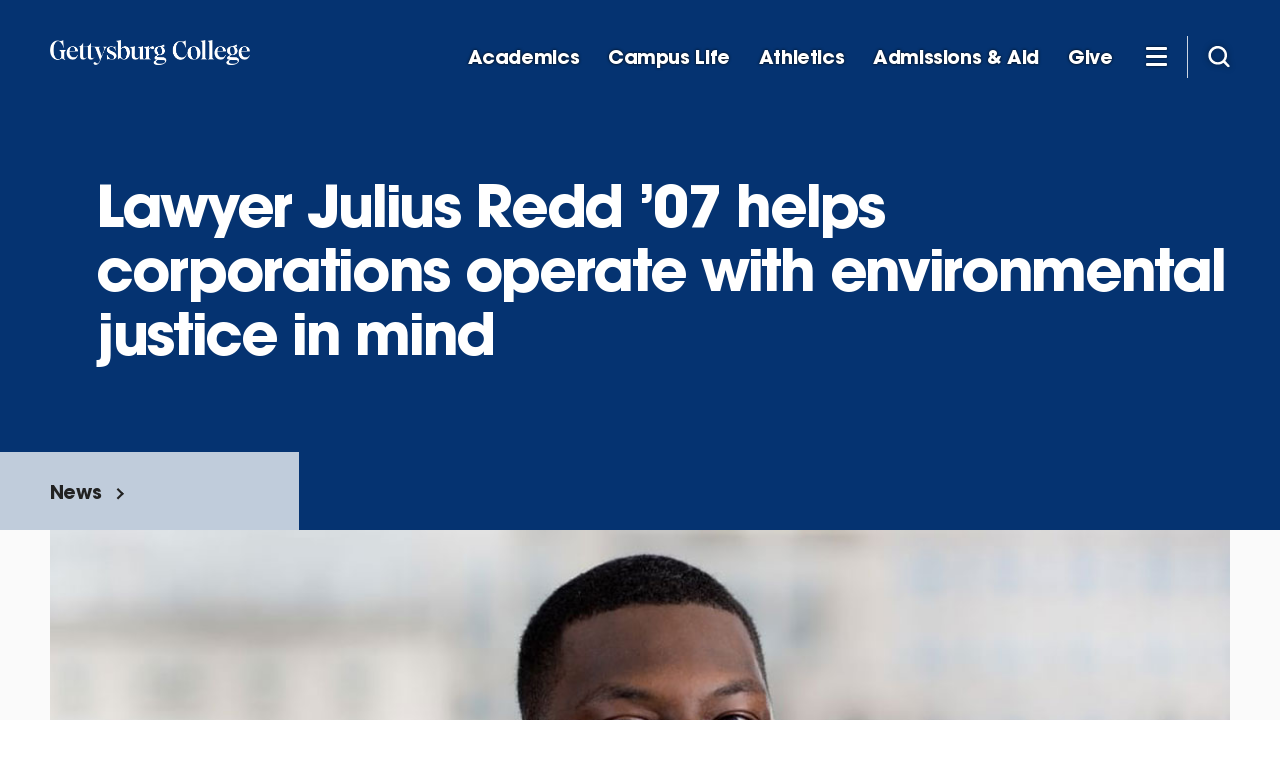

--- FILE ---
content_type: text/html;charset=UTF-8
request_url: https://www.gettysburg.edu/news/stories?id=4037e53a-1e19-4230-9ad1-d9e49fe7a22d
body_size: 13062
content:
<!--
-->
<!DOCTYPE html>
<html lang="en">
<head>
	<meta charset="UTF-8">
	<title>Lawyer Julius Redd ’07 helps corporations operate with environmental justice in mind - Gettysburg College</title>
	<meta name="viewport" content="width=device-width, initial-scale=1.0">
	<meta http-equiv="X-UA-Compatible" content="IE=edge">
	<link rel="apple-touch-icon-precomposed" sizes="57x57" href="/main/images/apple-touch-icon-57x57.png" />
	<link rel="apple-touch-icon-precomposed" sizes="114x114" href="/main/images/apple-touch-icon-114x114.png" />
	<link rel="apple-touch-icon-precomposed" sizes="72x72" href="/main/images/apple-touch-icon-72x72.png" />
	<link rel="apple-touch-icon-precomposed" sizes="144x144" href="/main/images/apple-touch-icon-144x144.png" />
	<link rel="apple-touch-icon-precomposed" sizes="60x60" href="/main/images/apple-touch-icon-60x60.png" />
	<link rel="apple-touch-icon-precomposed" sizes="120x120" href="/main/images/apple-touch-icon-120x120.png" />
	<link rel="apple-touch-icon-precomposed" sizes="76x76" href="/main/images/apple-touch-icon-76x76.png" />
	<link rel="apple-touch-icon-precomposed" sizes="152x152" href="/main/images/apple-touch-icon-152x152.png" />
	<link rel="icon" type="image/png" href="/main/images/favicon-196x196.png" sizes="196x196" />
	<link rel="icon" type="image/png" href="/main/images/favicon-96x96.png" sizes="96x96" />
	<link rel="icon" type="image/png" href="/main/images/favicon-32x32.png" sizes="32x32" />
	<link rel="icon" type="image/png" href="/main/images/favicon-16x16.png" sizes="16x16" />
	<link rel="icon" type="image/png" href="/main/images/favicon-128.png" sizes="128x128" />
	<meta name="application-name" content="&nbsp;"/>
	<meta name="msapplication-TileColor" content="#FFFFFF" />
	<meta name="msapplication-TileImage" content="mstile-144x144.png" />
	<meta name="msapplication-square70x70logo" content="mstile-70x70.png" />
	<meta name="msapplication-square150x150logo" content="mstile-150x150.png" />
	<meta name="msapplication-wide310x150logo" content="mstile-310x150.png" />
	<meta name="msapplication-square310x310logo" content="mstile-310x310.png" />
	<meta name="twitter:card" content="summary" />
	<meta name="twitter:site" content="@gettsyburg" />
	<meta name="twitter:title" content="Lawyer Julius Redd ’07 helps corporations operate with environmental justice in mind" />
	<meta name="twitter:description" content="Lawyer Julius Redd ’07 helps corporations operate with environmental justice in mind" />
	<meta name="twitter:image" content="https://www.gettysburg.edu/dotAsset/.jpg" />
	<meta name="twitter:url" content="https://www.gettysburg.edu/news/stories?id=4037e53a-1e19-4230-9ad1-d9e49fe7a22d" />
	<meta property="og:title" content="Lawyer Julius Redd ’07 helps corporations operate with environmental justice in mind" />
	<meta property="og:url" content="https://www.gettysburg.edu/news/stories?id=4037e53a-1e19-4230-9ad1-d9e49fe7a22d" />
	<meta property="og:image" content="https://www.gettysburg.edu/dotAsset/.jpg" />
	<meta property="og:site_name" content="Gettysburg College"/>
	<meta property="og:description" content="A highly selective four-year residential college of liberal arts and sciences in historic Gettysburg, Pennsylvania" />
	<link rel="stylesheet" href="/main/css/main.css?20210802T0610">
	<noscript><link rel="stylesheet" href="/main/css/no-js.css" media="all"></noscript>
	<style>
		.progress {
			background: linear-gradient(to right, #E87722 var(--scroll), transparent 0);
			background-repeat: no-repeat;
			position: fixed;
			width: 100%;
			height: 4px;
			z-index: 1;
		}
	</style>
	<!-- Google Tag Manager -->
	<script>(function(w,d,s,l,i){w[l]=w[l]||[];w[l].push({'gtm.start':
	new Date().getTime(),event:'gtm.js'});var f=d.getElementsByTagName(s)[0],
	j=d.createElement(s),dl=l!='dataLayer'?'&l='+l:'';j.async=true;j.src=
	'https://www.googletagmanager.com/gtm.js?id='+i+dl;f.parentNode.insertBefore(j,f);
	})(window,document,'script','dataLayer','GTM-W64X3S7');</script>
	<!-- End Google Tag Manager -->  
	<script async="async" src="https://admissions.gettysburg.edu/ping">/**/</script>
</head>

<body class="gb">
	<!-- Google Tag Manager (noscript) -->
	<noscript><iframe src="https://www.googletagmanager.com/ns.html?id=GTM-W64X3S7"
	height="0" width="0" style="display:none;visibility:hidden"></iframe></noscript>
	<!-- End Google Tag Manager (noscript) -->
	<nav class="gb-c-navigation-skip" aria-label="Skip Navigation">
		<a class="gb-c-navigation-skip__link sr-only" href="#content">Skip to main content</a>
	</nav>
	<div class="progress"></div>
			<!-- Start Notification Banner Container -->
 <!-- QUERY: +contentType:Notificationbanner +deleted:false +live:true +(conhost:3f66400c-09dd-47bb-8de7-5bae953aeade) +Notificationbanner.valid:[20160101000000 TO 20260201175941] +Notificationbanner.expire:[20260201175941 TO 99991231000000]  -->
<!-- LIMIT: 1 -->
<!-- ORDER: modDate desc -->
<!-- End Notification Banner Container --><header class="gb-c-header">
  <div class="gb-l-grid gb-c-header__container">
    <p class="gb-c-header__logo">
      <span class="gb-u-visually-hidden">Gettysburg College</span>
<a class="gb-c-header__logo-link" href="/" style="display:inline-block; width:200px; height:auto;">
  <img
    class="gb-c-header__logo-icon"
    src="https://www.gettysburg.edu/gbc-wordmark"
    alt="Gettysburg College logo"
    style="position: static; display:block; width:100%; height:auto;"
  />
</a>
    </p>

  
  
		<div class="gb-c-header__navigation">
			<nav aria-label="Main header" class="gb-c-navigation-main">
				<ul class="gb-c-navigation-main__group">
					<li class="gb-c-navigation-main__item is-first">
						<a class="gb-c-navigation-main__link gb-u-type-zeta" href="/">Home</a>
					</li>
					<li class="gb-c-navigation-main__item">
						<a href="/academic-programs/" class="gb-c-navigation-main__link gb-u-type-zeta">Academics</a>
					</li>
					<li class="gb-c-navigation-main__item">
						<a class="gb-c-navigation-main__link gb-u-type-zeta" href="/campus-life/">Campus Life</a>
					</li>
					<li class="gb-c-navigation-main__item">
						<a class="gb-c-navigation-main__link gb-u-type-zeta" href="/athletics/">Athletics</a>
					</li>
					<li class="gb-c-navigation-main__item">
						<a class="gb-c-navigation-main__link gb-u-type-zeta" href="/admissions-aid/">Admissions & Aid</a>
					</li>
					<li class="gb-c-navigation-main__item">
						<a class="gb-c-navigation-main__link gb-u-type-zeta" href="/giving/">Give</a>
					</li>
					<!--<li class="gb-c-navigation-main__item">
						<a class="gb-c-navigation-main__link gb-u-type-zeta" href="/visit-gettysburg/">Visit</a>
					</li>-->
				
				</ul>
			</nav>
			<button class="gb-c-header-toggle modal--open" data-arialabel="Additional Navigation" aria-label="Additional Navigation" aria-hidden="true">
				<span class="gb-c-header-toggle__icon"> <span class="line"></span> <span class="line"></span> <span class="line"></span> </span>
			</button>
			<button class="gb-c-header-toggle--search modal--open" aria-label="Site search" data-arialabel="Site search">
				<span class="gb-c-header-toggle__icon">
					<svg version="1.1" class="gb-c-header-toggle__svg"  xmlns="http://www.w3.org/2000/svg" xmlns:xlink="http://www.w3.org/1999/xlink" x="0px" y="0px"
					viewBox="0 0 18 18" style="enable-background:new 0 0 18 18;" xml:space="preserve">
							<path d="M14.1,12.8c1-1.3,1.5-2.8,1.5-4.6c0-4.2-3.5-7.6-7.7-7.6S0.3,4,0.3,8.3s3.5,7.6,7.7,7.6c1.7,0,3.4-0.6,4.6-1.5l3.4,3.4
							c0.2,0.2,0.5,0.3,0.7,0.3c0.2,0,0.5-0.1,0.7-0.3c0.4-0.4,0.4-1,0-1.4L14.1,12.8z M2.4,8.3c0-3,2.6-5.6,5.6-5.6s5.6,2.5,5.6,5.6
							s-2.5,5.6-5.6,5.6S2.4,11.3,2.4,8.3z"/>
					</svg> 
				</span>
			</button>
		</div>
	</div>
	<div class="gb-c-header-modal js-header__modal modal" aria-modal="false" tabindex="-1" aria-label="Navigation dropdown" role="dialog">
		<button class="gb-c-header-toggle modal--close" aria-label="Close Menu" aria-hidden="true">
			<span class="gb-c-header-toggle__label gb-u-type-epsilon">Close menu</span>
			<span class="gb-c-header-toggle__icon"> <span class="line"></span> <span class="line"></span> <span class="line"></span> </span>
		</button>
		<div class="gb-c-header-modal__top gb-l-grid--overflow gb-c-header__container">
			<p class="gb-c-header__logo">
                <span class="gb-u-visually-hidden">Gettysburg College</span>
<a class="gb-c-header__logo-link" href="/" style="display:inline-block; width:200px; height:auto;">
  <img
    class="gb-c-header__logo-icon"
    src="https://www.gettysburg.edu/gbc-wordmark"
    alt="Gettysburg College logo"
    style="position: static; display:block; width:100%; height:auto;"
  />
</a>
            </p>
						<div class="gb-c-header-modal__nav">
				<div class="js-form-item form-item js-form-type-search form-item-keys js-form-item-keys form-no-label">
					<div class="gb-c-search-form" id="site-search-container">
						<form action="/search" method="GET" class="gsc-search-box fb-search-box">
							<label for="gsc-i-id1" class="gb-u-visually-hidden">Site Search</label> 
							<input type="search" name="query" autocomplete="off" required id="gsc-i-id1" class="fb-search-input gb-u-type-epsilon query" placeholder="Search the site">
							<input type="hidden" name="collection" value="gbc~sp-search">
							<button type="submit" class="fb-search-button">
								<span class="gb-u-visually-hidden">Search</span>
								<svg xmlns="http://www.w3.org/2000/svg" xmlns:xlink="http://www.w3.org/1999/xlink" x="0px" y="0px" width="28px" height="28px" viewBox="0 0 33 33" xml:space="preserve" fill="#fff" aria-hidden="true"><path d="M16.5,0.5c-8.8,0-16,7.2-16,16s7.2,16,16,16s16-7.2,16-16S25.4,0.5,16.5,0.5z M16.5,30.5c-7.7,0-14-6.3-14-14s6.3-14,14-14s14,6.3,14,14S24.3,30.5,16.5,30.5z"></path><path d="M21.5,20c1-1.3,1.5-2.8,1.5-4.5c0-4.1-3.4-7.5-7.5-7.5S8,11.3,8,15.5s3.4,7.5,7.5,7.5c1.7,0,3.3-0.6,4.5-1.5l3.3,3.3c0.2,0.2,0.5,0.3,0.7,0.3s0.5-0.1,0.7-0.3c0.4-0.4,0.4-1,0-1.4L21.5,20z M10,15.5c0-3,2.5-5.5,5.5-5.5s5.5,2.5,5.5,5.5S18.6,21,15.5,21S10,18.5,10,15.5z"></path></svg></button>
						</form>
					</div>
				</div>
			</div>		</div>
		<div class="gb-c-header-modal__bottom">
			<div class="gb-flex-grid gb-l-grid--fluid">
				<nav aria-label="Primary navigation" class="gb-c-header-modal__left gb-ani--scaleUp delay-04s">
					<ul class="gb-c-lockup-alt">
						<li class="gb-c-lockup-alt__block js-lockup-alt__block-0 col-flex--half gb-effect--scale">
							<a href="/" title="Home">
								<div class="gb-c-lockup-alt__link gb-c-lockup-alt__content gb-u-text-color-white">
									<p class="gb-c-lockup-alt__title gb-u-type-delta gb-u-space--bottom">Home</p>
								</div>
							</a>
						</li>
						<li class="gb-c-lockup-alt__block js-lockup-alt__block-1 col-flex--half gb-effect--scale">
							<a href="/academic-programs/" title="Academic Programs">
								<div class="gb-c-lockup-alt__image gb-u-image--overlay b-lazy js-lockup-alt__image" data-src="/main/images/2019/banners/hamburger-academic-900-752px.jpg"></div>
								<noscript>
									<div class="gb-c-lockup-alt__image gb-u-image--overlay" style="background-image: url('/main/images/2019/banners/hamburger-academic-900-752px.jpg')"></div>
								</noscript>
								<div class="gb-c-lockup-alt__link gb-c-lockup-alt__content gb-u-text-color-white">
									<p class="gb-c-lockup-alt__title gb-u-type-delta gb-u-space--bottom">Academics</p>
								</div>
							</a>
						</li>
						<li class="gb-c-lockup-alt__block js-lockup-alt__block-2 col-flex--half gb-effect--scale">
							<a href="/campus-life/" title="Campus Life">
								<div class="gb-c-lockup-alt__image gb-u-image--overlay b-lazy js-lockup-alt__image" data-src="/main/images/2019/banners/hamburger-campus-life-900-752px.jpg"></div>
								<noscript>
									<div class="gb-c-lockup-alt__image gb-u-image--overlay" style="background-image: url('/main/images/2019/banners/hamburger-campus-life-900-752px.jpg')"></div>
								</noscript>
								<div class="gb-c-lockup-alt__link gb-c-lockup-alt__content gb-u-text-color-white">
									<p class="gb-c-lockup-alt__title gb-u-type-delta gb-u-space--bottom">Campus Life</p>
								</div>
							</a>
						</li>
						<li class="gb-c-lockup-alt__block js-lockup-alt__block-3 col-flex--half gb-effect--scale">
							<a href="/athletics/" title="Athletics">
								<div class="gb-c-lockup-alt__image gb-u-image--overlay b-lazy js-lockup-alt__image" data-src="/main/images/2019/banners/hamburger-athletics-900-752px.jpg"></div>
								<noscript>
									<div class="gb-c-lockup-alt__image gb-u-image--overlay" style="background-image: url('/main/images/2019/banners/hamburger-athletics-900-752px.jpg')"></div>
								</noscript>
								<div class="gb-c-lockup-alt__link gb-c-lockup-alt__content gb-u-text-color-white">
									<p class="gb-c-lockup-alt__title gb-u-type-delta gb-u-space--bottom">Athletics</p>
								</div>
							</a>
						</li>
						<li class="gb-c-lockup-alt__block js-lockup-alt__block-4 col-flex--half gb-effect--scale">
							<a href="/admissions-aid/" title="Admissions & Aid">
								<div class="gb-c-lockup-alt__image gb-u-image--overlay b-lazy js-lockup-alt__image" data-src="/main/images/2019/banners/hamburger-admissions-aid-900-752px.jpg"></div>
								<noscript>
									<div class="gb-c-lockup-alt__image gb-u-image--overlay" style="background-image: url('/main/images/2019/banners/hamburger-admissions-aid-900-752px.jpg')"></div>
								</noscript>
								<div class="gb-c-lockup-alt__link gb-c-lockup-alt__content gb-u-text-color-white">
									<p class="gb-c-lockup-alt__title gb-u-type-delta gb-u-space--bottom">Admissions & Aid</p>
								</div>
							</a>
						</li>
					</ul>
				</nav>
				<div class="gb-c-header-modal__right">
					<div class="gb-c-header-modal__right--inner">
						<nav aria-label="Secondary header" class="gb-c-navigation-secondary gb-ani--scaleUp delay-05s">
							<ul class="gb-c-navigation-menu">
																<li class="gb-c-navigation-menu__item is-first">
									<a class="gb-c-navigation-menu__link" href="/about-the-college/strategic-direction/gettysburg-approach/">The Gettysburg Approach</a>
</li>

								<li class="gb-c-navigation-menu__item is-first">
									<a class="gb-c-navigation-menu__link" href="https://www.gettysburg.edu/accepted-students/">Accepted Students</a>
								</li>
								<li class="gb-c-navigation-menu__item">
									<a class="gb-c-navigation-menu__link" href="/current-students/">Current Students</a>
								</li>
								<li class="gb-c-navigation-menu__item">
									<a class="gb-c-navigation-menu__link" href="/faculty/">Faculty</a>
								</li>
								<li class="gb-c-navigation-menu__item">
									<a class="gb-c-navigation-menu__link" href="/employees/">Employees</a>
								</li>
								<li class="gb-c-navigation-menu__item">
									<a class="gb-c-navigation-menu__link" href="/families/">Families</a>
								</li>
								<li class="gb-c-navigation-menu__item">
									<a class="gb-c-navigation-menu__link" href="/alumni/">Alumni</a>
								</li>
							</ul>
						</nav>
						<nav aria-label="Tertiary header" class="gb-c-navigation-tertiary gb-ani--scaleUp delay-07s">
							<ul class="gb-c-navigation-menu">
							   
								<li class="gb-c-navigation-menu__item">
									<a class="gb-c-navigation-menu__link" href="/giving/">Give</a>
								</li>
								<li class="gb-c-navigation-menu__item">
									<a class="gb-c-navigation-menu__link" href="/news/">News</a>
								</li>
								<li class="gb-c-navigation-menu__item">
									<a class="gb-c-navigation-menu__link" href="https://engage.gettysburg.edu/events">Events</a>
								</li>
								<!--<li class="gb-c-navigation-menu__item">
									<a class="gb-c-navigation-menu__link" href="/visit-gettysburg/">Visit</a>
								</li>-->
								<li class="gb-c-navigation-menu__item">
									<a class="gb-c-navigation-menu__link" href="/about-the-college/">About</a>
								</li>
								<li class="gb-c-navigation-menu__item">
									<a class="gb-c-navigation-menu__link" href="/offices/">Directory</a>
								</li>
							</ul>	
						</nav>
					</div>
				</div>
			</div>
		</div>
	</div>
</header>	<div id="mainContent" class="">
		<div class="gb-c-hero gb-c-parallex gb-u-bg-color-navy  gb-c-hero__primary">
			<div class="gb-c-hero__content gb-c-parallex__content gb-l-grid--overflow">
				<h1 class="gb-c-hero__title gb-u-type-beta">Lawyer Julius Redd ’07 helps corporations operate with environmental justice in mind</h1>
				<div class="gb-c-hero__intro gb-c-hero__intro gb-u-type-p--large">
									</div>
			</div>
			<div class="gb-c-hero__breadcrumbs gb-c-hero__breadcrumbs--extend">
				<div class="gb-l-grid--overflow ">
					<nav aria-label="Breadcrumb" class="gb-c-navigation-breadcrumb js-breadcrumb">
						<ol class="gb-c-navigation-breadcrumb__group">
							<li class="gb-c-navigation-breadcrumb__item is-current is-single">
								<a class="gb-c-navigation-breadcrumb__link is-last-two gb-u-type-zeta gb-u-line-height" href="/news/" aria-current="page">News</a>
							</li>
						</ol>
					</nav>
				</div>
			</div>
		</div>
		<div id="content">
			<div class="gb-u-bg-gray--bleed">
				<div class="gb-l-grid">
										<figure>
    <img src="/news/images/julius-redd-1200px.jpg" style="width:100%;" alt="Headshot of Julius Redd" />
    <figcaption class="gb-u-type-p--caption">Julius Redd ’07</figcaption>
</figure>
										<main class="gb-l-split-1">
						<div class="column" style="padding-top:0;">
												<div class="gb-c-longform gb-u-space--top">
							<p>For Julius Redd &rsquo;07, environmental justice law is not just a profession, it&rsquo;s personal. As a black man deeply involved in environmental issues, Redd is fully aware of the ways in which pollutants and corporate emissions disproportionately affect people of color, as well as the poor. A recent article in <a href="https://www.washingtonpost.com/climate-environment/2021/04/28/environmental-justice-pollution/"><em>The Washington Post</em></a> drives this point home, reporting that &ldquo;nearly every source of the nation&rsquo;s most pervasive and deadly air pollutant disproportionately affects Americans of color.&rdquo;</p>
<p>&ldquo;Some people have a much higher incidence of disease or negative effects just by virtue of where they live&mdash;through no fault of their own&mdash;because they are subject to higher levels of discharges and exposed to more pollutants,&rdquo; says Redd, who majored in <a href="/academic-programs/political-science/">political science</a> and minored in <a href="/academic-programs/religious-studies/">religious studies</a> at Gettysburg before attending law school.</p>
<p>While Redd&rsquo;s studies at Gettysburg didn&rsquo;t focus on the environment, he credits his multi-dimensional experience as a student-athlete (he played basketball), his <a href="/academic-programs/liberal-arts">liberal arts education</a>, and the lifelong friendships he made at Gettysburg as critical aspects of his success. &ldquo;Gettysburg and its liberal arts approach exposed me to a variety of areas of study, honed my critical thinking skills, and prepared me to handle the wide breadth of issues that professionals are exposed to in the real world,&rdquo; he says.</p>

<figure style="width:40%; margin:1em; float:right;">
    <img src="/news/images/julius-redd-basketball.jpg" alt="Julius Redd playing basketball" />
    <figcaption>Julius Redd &rsquo;07 playing men&rsquo;s basketball for Gettysburg.</figcaption>
</figure>

<p>In the real world, Redd is now a partner based in Beveridge and Diamond&rsquo;s Washington, DC office, where he represents clients in complex environmental and commercial litigation. In this role, he also counsels companies on how to proactively implement practices that are environmentally just. Environmental justice refers to the development and implementation of environmental practices, regulations, and laws that are conceived with fair consideration of the impact on all people, regardless of socioeconomic background, race, or other demographics.</p>
<p>He explains, &ldquo;A lot of the conversations I have with corporations involve articulating the business case for environmental justice; I persuade them that proactively considering environmental justice makes good business sense as well as being the ethical thing to do.&rdquo; </p>
<p>With a new administration and an elevated environmental focus nationally, Redd says he&rsquo;s excited to do more. He&rsquo;s exhilarated by the prospect of &ldquo;corporations being able to conduct their business operations while also being innovative and thinking of ways to meaningfully consider the concerns of the communities in which they operate by instituting measures to protect those communities by, for example, implementing pollution control technology.&rdquo;</p>
<p>Redd&rsquo;s commitment to social justice has always run deep. At Gettysburg, he was a leader of the college chapter of the NAACP and was involved in student government pushing for equity practices. When Redd attended Rutgers Law School, he assisted pro bono in the release of an inmate who was wrongfully convicted of murder after serving 24 years in prison. Even now, after working on many pro bono projects related to immigration, education, and landlord/tenant matters and winning multi-million-dollar corporate cases, he considers the man&rsquo;s release his greatest professional achievement.</p>
<p>After graduating from Rutgers and beginning private practice, he encouraged his current firm to participate in the <a href="https://www.bdlaw.com/julius-m-redd/news/bd-secures-clemency-on-behalf-of-pro-bono-client/">Clemency Project 2014</a>, which advocated for and assisted low-level, non-violent federal inmates obtain executive clemency under an Obama Administration program. He spearheaded the firm&rsquo;s effort, and firm attorneys successfully secured clemency for two inmates on a pro bono basis. Additionally, President Obama commuted the sentence of a firm client to expire eight years earlier than the client&rsquo;s original release date. In 2016, Redd was selected by the National Bar Association (NBA) as one of the 2016 recipients of &ldquo;<a href="https://www.bdlaw.com/julius-m-redd/news/national-bar-association-names-julius-redd-to-40-under-40-nations-best-advocates-for-2016/">40 Under 40 Nation&rsquo;s Best Advocates</a>,&rdquo; and the NBA&rsquo;s Young Lawyers Division awarded him a Certificate of Appreciation for his work with Clemency Project in 2014.</p>

<figure>
    <img src="/news/images/julius-redd-suit.jpg" style="width:100%;" alt="Julius Redd wearing a suit and sitting in an office setting" />
    <figcaption>Julius Redd &rsquo;07</figcaption>
</figure>

<p>In addition to his environmental justice work, Redd is a founder of the <a href="http://themenofcolorproject.com/">Men of Color Project (MoCP)</a>, an organization designed to build leaders in the legal sector, facilitate intergenerational support, and encourage community service and civic engagement amongst men of color in the legal profession.</p>
<p>He explains, &ldquo;The Men of Color Project was a response to seeing male lawyers of color leave the profession after their first three or four years of practice. The Project is a means of providing a network of support and resources to newer attorneys during vulnerable stages of their careers, retain them, and ensure they&rsquo;re successful.&rdquo;</p>
<p>As someone who believes in the importance of mentors, Redd credits <a href="/academic-programs/interdisciplinary-studies/">interdisciplinary studies</a> Prof. <a href="/academic-programs/philosophy/faculty/employee_detail.dot?empId=82278729920013381&amp;pageTitle=Stephen+Jay+Stern">Stephen Stern</a>, who also teaches courses in the <a href="/academic-programs/philosophy/">philosophy</a> and religious studies departments, and <a href="/academic-programs/political-science/faculty/employee_detail.dot?empId=02000171420013384&amp;pageTitle=Shirley+Anne+Warshaw">Shirley Anne Warshaw</a>, Professor of Political Science and Director of the Fielding Center for Presidential Leadership Study, for inspiring him. &ldquo;I took a few religion courses with Professor Stern who was this young guy who made us all feel we could relate to him and connected learning to what felt modern and relevant to us, while Professor Warshaw is just brilliant and her passion for her subject is so inspiring. She taught me what a passionate professional looks like.&rdquo;</p>
<p>Today, Redd embodies a passionate professional and says, &ldquo;Environmental justice law allows me to give back to the community and help people who look like me, while also representing my corporate clients. It helps me fulfill my passions every day.&rdquo;</p>
<p><a href="/academic-programs/political-science/student-opportunities/">Learn how the opportunities available to students studying political science at Gettysburg College help lay the foundation for careers of consequence.</a></p>
														<p class="gb-u-type-p--small">
								By Katelyn Silva<br />Photos by David Sinclair and courtesy of Julius Redd ’07<br>
								Posted: 05/21/21
							</p>
													</div>
					</div>
					</main>
				</div>
				<div class="gb-c-entries">
					<div class="gb-c-entries__header ">
						<h2 class="gb-c-entries__header-title gb-u-type-delta">More stories</h2>
					</div>
					<div class="gb-l-split-1 js-ajax-entries">
																														<!-- contentTagsArray = [careers & outcomes] -->
																		<!-- contentTag = careers & outcomes -->
												<!-- contentTag = 'careers & outcomes' -->
												<!-- tagsCondition =  PressReleases.tags:*'careers & outcomes'* PressReleases.tags_dotraw:*'careers & outcomes'* -->
																								<!-- tagsCondition = +( PressReleases.tags:*'careers & outcomes'* PressReleases.tags_dotraw:*'careers & outcomes'*) -->
																																										<article class="gb-c-entry column">
							<div class="gb-c-entry__content">
								<h3 class="gb-c-entry__title gb-u-type-p--large">
									<a class="gb-c-entry__link" href="/news/stories?id=be787388-e2f5-4adc-a619-31a6cf3a3375">18 ways Gettysburg’s Center for Career Engagement prepares students for success</a>
								</h3>
																<p class="gb-c-entry__meta gb-u-type-p--small gb-u-weight-bold">
									Mon, 12 Jan 2026
								</p>
															</div>
							<img class="gb-c-entry__thumbnail" src="/dotAsset/2af183b8-912d-4bdc-aaf4-fde026214db2.jpg" alt="18 ways Gettysburg’s Center for Career Engagement prepares students for success">
						</article>
												<article class="gb-c-entry column">
							<div class="gb-c-entry__content">
								<h3 class="gb-c-entry__title gb-u-type-p--large">
									<a class="gb-c-entry__link" href="/news/stories?id=3683e076-8d82-48dc-90ba-fc6aade90000">Gettysburgians in the news: July–December 2025 media highlights</a>
								</h3>
																<p class="gb-c-entry__meta gb-u-type-p--small gb-u-weight-bold">
									Mon, 5 Jan 2026
								</p>
															</div>
							<img class="gb-c-entry__thumbnail" src="/dotAsset/5994d442-6137-49b1-aef3-a35cf6f47e63.jpg" alt="Gettysburgians in the news: July–December 2025 media highlights">
						</article>
												<article class="gb-c-entry column">
							<div class="gb-c-entry__content">
								<h3 class="gb-c-entry__title gb-u-type-p--large">
									<a class="gb-c-entry__link" href="/news/stories?id=b4b5f5f2-b8f1-4f74-8994-cb69d16773de">Rifat Abrar Anik ’28: My week on the frontlines of global climate negotiations</a>
								</h3>
																<p class="gb-c-entry__meta gb-u-type-p--small gb-u-weight-bold">
									Wed, 17 Dec 2025
								</p>
															</div>
							<img class="gb-c-entry__thumbnail" src="/dotAsset/a6552559-18b7-4dee-bf11-5e02aeeb0db9.jpg" alt="Rifat Abrar Anik ’28: My week on the frontlines of global climate negotiations">
						</article>
												<article class="gb-c-entry column">
							<div class="gb-c-entry__content">
								<h3 class="gb-c-entry__title gb-u-type-p--large">
									<a class="gb-c-entry__link" href="/news/stories?id=8df14450-be4a-4e7f-9ebb-dd89dcc00e6b">Gettysburg celebrates historic 2025 achievements</a>
								</h3>
																<p class="gb-c-entry__meta gb-u-type-p--small gb-u-weight-bold">
									Tue, 16 Dec 2025
								</p>
															</div>
							<img class="gb-c-entry__thumbnail" src="/dotAsset/01cf4ecc-5950-4b95-85c3-88d5ac31cad0.jpg" alt="Gettysburg celebrates historic 2025 achievements">
						</article>
																													</div>
				</div>
			</div>
		</div>
	</div>          
	<footer class="gb-c-footer">
		<div class="gb-l-grid gb-u-type-p--small">
									<div class="gb-c-footer__header">
	<h2 class="gb-c-footer__heading gb-u-type-delta">Do great work.</h2>
	<div class="gb-c-footer__block gb-c-footer__ig gb-c-ig gb-u-show-at-desktop">
		<div class="gb-c-ig__photo">
			<img class="gb-c-ig__image" src="https://www.gettysburg.edu/news/images/2025/pod-fall-campus.jpg" alt="A summer picture of Gettysburg College">
			<svg class="gb-c-ig__icon" version="1.1"  xmlns="http://www.w3.org/2000/svg" xmlns:xlink="http://www.w3.org/1999/xlink" x="0px" y="0px"
			width="22px" height="22px" viewBox="0 0 22 22" style="enable-background:new 0 0 22 22;" xml:space="preserve">
				<path d="M11.1,2.3c2.8,0,3.2,0,4.3,0.1c1,0,1.6,0.2,2,0.4c0.5,0.2,0.8,0.4,1.2,0.8c0.4,0.4,0.6,0.7,0.8,1.2c0.1,0.4,0.3,0.9,0.4,2
				c0.1,1.1,0.1,1.4,0.1,4.3s0,3.2-0.1,4.3c0,1-0.2,1.6-0.4,2c-0.2,0.5-0.4,0.8-0.8,1.2c-0.4,0.4-0.7,0.6-1.2,0.8
				c-0.4,0.1-0.9,0.3-2,0.4c-1.1,0.1-1.4,0.1-4.3,0.1s-3.2,0-4.3-0.1c-1,0-1.6-0.2-2-0.4c-0.5-0.2-0.8-0.4-1.2-0.8
				C3.3,18,3,17.6,2.9,17.1c-0.1-0.4-0.3-0.9-0.4-2c-0.1-1.1-0.1-1.4-0.1-4.3s0-3.2,0.1-4.3c0-1,0.2-1.6,0.4-2C3,4.2,3.3,3.8,3.6,3.5
				C4,3.1,4.4,2.9,4.9,2.7c0.4-0.1,0.9-0.3,2-0.4C7.9,2.3,8.3,2.3,11.1,2.3 M11.1,0.4c-2.9,0-3.2,0-4.4,0.1C5.6,0.5,4.8,0.6,4.2,0.9
				C3.5,1.2,2.9,1.5,2.3,2.1C1.7,2.7,1.3,3.3,1.1,4C0.8,4.7,0.6,5.4,0.6,6.6C0.5,7.7,0.5,8,0.5,10.9c0,2.9,0,3.2,0.1,4.4
				c0.1,1.1,0.2,1.9,0.5,2.6c0.3,0.7,0.6,1.3,1.2,1.9c0.6,0.6,1.2,0.9,1.9,1.2c0.7,0.3,1.4,0.4,2.6,0.5c1.1,0.1,1.5,0.1,4.4,0.1
				s3.2,0,4.4-0.1c1.1-0.1,1.9-0.2,2.6-0.5c0.7-0.3,1.3-0.6,1.9-1.2c0.6-0.6,0.9-1.2,1.2-1.9c0.3-0.7,0.4-1.4,0.5-2.6
				c0.1-1.1,0.1-1.5,0.1-4.4s0-3.2-0.1-4.4c-0.1-1.1-0.2-1.9-0.5-2.6c-0.3-0.7-0.6-1.3-1.2-1.9c-0.6-0.6-1.2-0.9-1.9-1.2
				c-0.7-0.3-1.4-0.4-2.6-0.5C14.3,0.4,13.9,0.4,11.1,0.4L11.1,0.4z" />
				<path d="M11.1,5.5c-3,0-5.4,2.4-5.4,5.4s2.4,5.4,5.4,5.4s5.4-2.4,5.4-5.4S14.1,5.5,11.1,5.5z M11.1,14.4c-1.9,0-3.5-1.6-3.5-3.5
				s1.6-3.5,3.5-3.5s3.5,1.6,3.5,3.5S13,14.4,11.1,14.4z" />
				<circle cx="16.7" cy="5.3" r="1.3" />
			</svg>
		</div>
		<div class="gb-c-ig__meta gb-u-type-p--caption">
			<p class="gb-c-ig__description">
				<a href="https://www.instagram.com/gettysburgcollege/">#DoGreatWork</a><br>
				Send your photos to <a href="mailto:pod@gettysburg.edu">pod@gettysburg.edu</a>
			</p>
		</div>
	</div>
</div>

<div class="gb-c-footer__row">
	<div class="gb-c-footer__block gb-c-footer__block--address">
		<address class="gb-u-type-p--small">
			<strong>Gettysburg College</strong><br>
			300 North Washington Street<br>
			Gettysburg, PA 17325
		</address>
		<p>
			717.337.6300
		</p>
		<p>
			<a href="/admissions-aid/visit/planning/">Campus Map & Directions</a>
		</p>
	</div>
	<div class="gb-c-footer__block gb-c-footer__block--footer-navigation">
		<nav aria-labelledby="footerNavigationLabel" class="gb-c-navigation-footer">
			<h2 id="footerNavigationLabel" class="gb-u-visually-hidden">Footer links</h2>
			<ul class="gb-c-navigation-footer__group is-first">
				<li class="gb-c-navigation-footer__item">
					<h3 class="gb-u-type-p--small gb-u-weight-bold">Information For</h3>
				</li>
				<li class="gb-c-navigation-footer__item">
					<a class="gb-c-navigation-footer__link gb-u-type-p--small" href="/alumni/">Alumni</a>
				</li>
				<li class="gb-c-navigation-footer__item">
					<a class="gb-c-navigation-footer__link gb-u-type-p--small" href="/current-students/">Current Students</a>
				</li>
				<li class="gb-c-navigation-footer__item">
					<a class="gb-c-navigation-footer__link gb-u-type-p--small" href="/employees/">Employees</a>
				</li>
				<li class="gb-c-navigation-footer__item">
					<a class="gb-c-navigation-footer__link gb-u-type-p--small" href="/faculty/">Faculty</a>
				</li>
				<li class="gb-c-navigation-footer__item">
					<a class="gb-c-navigation-footer__link gb-u-type-p--small" href="/families/">Families</a>
				</li>
			</ul>
			<ul class="gb-c-navigation-footer__group is-last">
				<li class="gb-c-navigation-footer__item">
					<a class="gb-c-navigation-footer__link gb-u-type-p--small" href="/faculty/calendars/">Academic Calendar</a>
				</li>
				<li class="gb-c-navigation-footer__item">
					<a class="gb-c-navigation-footer__link gb-u-type-p--small" href="/offices/diversity-inclusion/">Diversity & Inclusion</a>
				</li>
				<li class="gb-c-navigation-footer__item">
					<a class="gb-c-navigation-footer__link gb-u-type-p--small" href="/offices/human-resources/employment/">Employment</a>
				</li>
				<li class="gb-c-navigation-footer__item">
					<a class="gb-c-navigation-footer__link gb-u-type-p--small" href="https://gettysburg.getugear.com/">Gear Shop</a>
				</li>
				<li class="gb-c-navigation-footer__item">
					<a class="gb-c-navigation-footer__link gb-u-type-p--small" href="/giving/">Giving</a>
				</li>
				<li class="gb-c-navigation-footer__item">
					<a class="gb-c-navigation-footer__link gb-u-type-p--small" href="/musselman-library/">Library</a>
				</li>
				<li class="gb-c-navigation-footer__item">
					<a class="gb-c-navigation-footer__link gb-u-type-p--small" href="/offices/communications-marketing/">Communications & Marketing</a>
				</li>
				<li class="gb-c-navigation-footer__item">
					<a class="gb-c-navigation-footer__link gb-u-type-p--small" href="/news/">News</a>
				</li>
				<li class="gb-c-navigation-footer__item">
					<a class="gb-c-navigation-footer__link gb-u-type-p--small" href="/admissions-aid/virtual-tour">Virtual Tour</a>
				</li><li class="gb-c-navigation-footer__item">
					<a class="gb-c-navigation-footer__link gb-u-type-p--small" href="mailto:GBCGLIMA@gettysburg.edu">SARA Student Complaint</a>
				</li>
			</ul>
		</nav>
	</div>
	<div class="gb-c-footer__block gb-c-footer__ig gb-c-ig gb-c-ig--column">
		<div class="gb-c-ig__photo">
			<img class="gb-c-ig__image" src="/news/images/2022/glatfelter-hall-pod.jpg" alt="A fall Picture of Glatfelter Hall">
			<svg class="gb-c-ig__icon" version="1.1"  xmlns="http://www.w3.org/2000/svg" xmlns:xlink="http://www.w3.org/1999/xlink" x="0px" y="0px"
			width="22px" height="22px" viewBox="0 0 22 22" style="enable-background:new 0 0 22 22;" xml:space="preserve">
				<path d="M11.1,2.3c2.8,0,3.2,0,4.3,0.1c1,0,1.6,0.2,2,0.4c0.5,0.2,0.8,0.4,1.2,0.8c0.4,0.4,0.6,0.7,0.8,1.2c0.1,0.4,0.3,0.9,0.4,2
				c0.1,1.1,0.1,1.4,0.1,4.3s0,3.2-0.1,4.3c0,1-0.2,1.6-0.4,2c-0.2,0.5-0.4,0.8-0.8,1.2c-0.4,0.4-0.7,0.6-1.2,0.8
				c-0.4,0.1-0.9,0.3-2,0.4c-1.1,0.1-1.4,0.1-4.3,0.1s-3.2,0-4.3-0.1c-1,0-1.6-0.2-2-0.4c-0.5-0.2-0.8-0.4-1.2-0.8
				C3.3,18,3,17.6,2.9,17.1c-0.1-0.4-0.3-0.9-0.4-2c-0.1-1.1-0.1-1.4-0.1-4.3s0-3.2,0.1-4.3c0-1,0.2-1.6,0.4-2C3,4.2,3.3,3.8,3.6,3.5
				C4,3.1,4.4,2.9,4.9,2.7c0.4-0.1,0.9-0.3,2-0.4C7.9,2.3,8.3,2.3,11.1,2.3 M11.1,0.4c-2.9,0-3.2,0-4.4,0.1C5.6,0.5,4.8,0.6,4.2,0.9
				C3.5,1.2,2.9,1.5,2.3,2.1C1.7,2.7,1.3,3.3,1.1,4C0.8,4.7,0.6,5.4,0.6,6.6C0.5,7.7,0.5,8,0.5,10.9c0,2.9,0,3.2,0.1,4.4
				c0.1,1.1,0.2,1.9,0.5,2.6c0.3,0.7,0.6,1.3,1.2,1.9c0.6,0.6,1.2,0.9,1.9,1.2c0.7,0.3,1.4,0.4,2.6,0.5c1.1,0.1,1.5,0.1,4.4,0.1
				s3.2,0,4.4-0.1c1.1-0.1,1.9-0.2,2.6-0.5c0.7-0.3,1.3-0.6,1.9-1.2c0.6-0.6,0.9-1.2,1.2-1.9c0.3-0.7,0.4-1.4,0.5-2.6
				c0.1-1.1,0.1-1.5,0.1-4.4s0-3.2-0.1-4.4c-0.1-1.1-0.2-1.9-0.5-2.6c-0.3-0.7-0.6-1.3-1.2-1.9c-0.6-0.6-1.2-0.9-1.9-1.2
				c-0.7-0.3-1.4-0.4-2.6-0.5C14.3,0.4,13.9,0.4,11.1,0.4L11.1,0.4z" />
				<path d="M11.1,5.5c-3,0-5.4,2.4-5.4,5.4s2.4,5.4,5.4,5.4s5.4-2.4,5.4-5.4S14.1,5.5,11.1,5.5z M11.1,14.4c-1.9,0-3.5-1.6-3.5-3.5
				s1.6-3.5,3.5-3.5s3.5,1.6,3.5,3.5S13,14.4,11.1,14.4z" />
				<circle cx="16.7" cy="5.3" r="1.3" />
			</svg>
		</div>
		<div class="gb-c-ig__meta gb-u-hide-at-desktop">
			<p class="gb-c-ig__description">
				Glatfelter Hall<br>
				<a href="https://www.instagram.com/gettysburgcollege/">#gburgpod</a><br>
				Send your photos to <a href="mailto:pod@gettysburg.edu">pod@gettysburg.edu</a>
			</p>
		</div>
	</div>
</div>

<div class="gb-c-footer__row-copy">
	<div class="gb-c-footer__block gb-c-footer__block--copyright">
		<p>
			&copy; <script>document.write(new Date().getFullYear())</script> Gettysburg College. All rights reserved.
		</p>
		<nav aria-labelledby="copyrightNavigationLabel" class="gb-c-navigation-copyright">
			<h2 id="copyrightNavigationLabel" class="gb-u-visually-hidden">Copyright</h2>
			<ul class="gb-c-navigation-copyright__group">
				<li class="gb-c-navigation-copyright__item">
					<a class="gb-c-navigation-copyright__link" href="/privacy-policy" aria-current="page" style="margin-right: 1em;">Privacy Policy</a>
				</li>
				<li class="gb-c-navigation-copyright__item">
					<a class="gb-c-navigation-copyright__link" href="https://www.gettysburg.edu/offices/student-rights-responsibilities/student-handbook/policy-details?id=406815a9-9228-4dcb-b95a-9fb64663cc2f" aria-current="page" style="margin-right: 1em;">Nondiscrimination Statement</a>
				</li>
				<li class="gb-c-navigation-copyright__item">
					<a class="gb-c-navigation-copyright__link" href="https://www.gettysburg.edu/offices/student-rights-responsibilities/student-handbook/policy-details?id=3132e58f-19d8-4dc1-96b4-b6a954573d4b" aria-current="page">Title IX Policy</a>
				</li>				
			</ul>
		</nav>
	</div>
	<div class="gb-c-footer__block gb-c-footer__block--social">
		<nav aria-labelledby="socialNavigationLabel" class="gb-c-navigation-social">
			<h2 id="socialNavigationLabel" class="gb-u-visually-hidden">Social media</h2>
			<ul class="gb-c-navigation-social__group">
			    
				<li class="gb-c-navigation-social__item">
					<a class="gb-c-navigation-social__link" href="https://www.instagram.com/gettysburgcollege/"> <span class="gb-u-visually-hidden">Instagram</span>
					<svg class="gb-c-navigation-social__icon gb-c-navigation-social__icon--ig" version="1.1"  xmlns="http://www.w3.org/2000/svg" xmlns:xlink="http://www.w3.org/1999/xlink" x="0px" y="0px"
					width="22px" height="22px" viewBox="0 0 22 22" style="enable-background:new 0 0 22 22;" xml:space="preserve">
						<path d="M11.1,2.3c2.8,0,3.2,0,4.3,0.1c1,0,1.6,0.2,2,0.4c0.5,0.2,0.8,0.4,1.2,0.8c0.4,0.4,0.6,0.7,0.8,1.2c0.1,0.4,0.3,0.9,0.4,2
						c0.1,1.1,0.1,1.4,0.1,4.3s0,3.2-0.1,4.3c0,1-0.2,1.6-0.4,2c-0.2,0.5-0.4,0.8-0.8,1.2c-0.4,0.4-0.7,0.6-1.2,0.8
						c-0.4,0.1-0.9,0.3-2,0.4c-1.1,0.1-1.4,0.1-4.3,0.1s-3.2,0-4.3-0.1c-1,0-1.6-0.2-2-0.4c-0.5-0.2-0.8-0.4-1.2-0.8
						C3.3,18,3,17.6,2.9,17.1c-0.1-0.4-0.3-0.9-0.4-2c-0.1-1.1-0.1-1.4-0.1-4.3s0-3.2,0.1-4.3c0-1,0.2-1.6,0.4-2C3,4.2,3.3,3.8,3.6,3.5
						C4,3.1,4.4,2.9,4.9,2.7c0.4-0.1,0.9-0.3,2-0.4C7.9,2.3,8.3,2.3,11.1,2.3 M11.1,0.4c-2.9,0-3.2,0-4.4,0.1C5.6,0.5,4.8,0.6,4.2,0.9
						C3.5,1.2,2.9,1.5,2.3,2.1C1.7,2.7,1.3,3.3,1.1,4C0.8,4.7,0.6,5.4,0.6,6.6C0.5,7.7,0.5,8,0.5,10.9c0,2.9,0,3.2,0.1,4.4
						c0.1,1.1,0.2,1.9,0.5,2.6c0.3,0.7,0.6,1.3,1.2,1.9c0.6,0.6,1.2,0.9,1.9,1.2c0.7,0.3,1.4,0.4,2.6,0.5c1.1,0.1,1.5,0.1,4.4,0.1
						s3.2,0,4.4-0.1c1.1-0.1,1.9-0.2,2.6-0.5c0.7-0.3,1.3-0.6,1.9-1.2c0.6-0.6,0.9-1.2,1.2-1.9c0.3-0.7,0.4-1.4,0.5-2.6
						c0.1-1.1,0.1-1.5,0.1-4.4s0-3.2-0.1-4.4c-0.1-1.1-0.2-1.9-0.5-2.6c-0.3-0.7-0.6-1.3-1.2-1.9c-0.6-0.6-1.2-0.9-1.9-1.2
						c-0.7-0.3-1.4-0.4-2.6-0.5C14.3,0.4,13.9,0.4,11.1,0.4L11.1,0.4z" />
						<path d="M11.1,5.5c-3,0-5.4,2.4-5.4,5.4s2.4,5.4,5.4,5.4s5.4-2.4,5.4-5.4S14.1,5.5,11.1,5.5z M11.1,14.4c-1.9,0-3.5-1.6-3.5-3.5
						s1.6-3.5,3.5-3.5s3.5,1.6,3.5,3.5S13,14.4,11.1,14.4z" />
						<circle cx="16.7" cy="5.3" r="1.3" />
					</svg> </a>
				</li>
				<li class="gb-c-navigation-social__item">
					<a class="gb-c-navigation-social__link" href="https://www.youtube.com/user/GettysburgCollege/featured"> <span class="gb-u-visually-hidden">YouTube</span>
					<svg class="gb-c-navigation-social__icon gb-c-navigation-social__icon--youtube" xmlns="http://www.w3.org/2000/svg" xmlns:xlink="http://www.w3.org/1999/xlink" x="0px" y="0px"
					width="24px" height="24px" viewBox="0 0 24 24" style="enable-background:new 0 0 24 24;" xml:space="preserve">
						<path d="M22.9,7.5c0,0-0.2-1.5-0.9-2.2c-0.8-0.9-1.8-0.9-2.2-0.9C16.7,4.2,12,4.2,12,4.2h0c0,0-4.7,0-7.8,0.2
						C3.8,4.4,2.8,4.4,2,5.3C1.3,6,1.1,7.5,1.1,7.5s-0.2,1.8-0.2,3.6v1.7c0,1.8,0.2,3.6,0.2,3.6S1.3,18,2,18.7c0.8,0.9,2,0.9,2.5,1
						c1.8,0.2,7.6,0.2,7.6,0.2s4.7,0,7.8-0.2c0.4-0.1,1.4-0.1,2.2-0.9c0.7-0.7,0.9-2.2,0.9-2.2s0.2-1.8,0.2-3.6v-1.7
						C23.1,9.3,22.9,7.5,22.9,7.5z M9.7,14.9l0-6.3l6,3.1L9.7,14.9z"/>

					</svg> </a>
				</li>
            	<li class="gb-c-navigation-social__item">
                <a class="gb-c-navigation-social__link" href="https://bsky.app/profile/gettysburgcollege.bsky.social"> 
                    <span class="gb-u-visually-hidden">BlueSky</span>
                    <svg class="gb-c-navigation-social__icon gb-c-navigation-social__icon--bluesky" xmlns="http://www.w3.org/2000/svg" xmlns:xlink="http://www.w3.org/1999/xlink" x="0px" y="0px"
                    width="24px" height="24px" viewBox="-1.2 -1.2 24 24"  xml:space="preserve">
                        <path d="M10.8 9.72c-0.9783 -1.9025999999999998 -3.6414000000000004 -5.4477 -6.1182 -7.1955C2.3094 0.8496 1.4049 1.1394 0.8118000000000001 1.4085 0.12510000000000002 1.7172 0 2.7720000000000002 0 3.3912c0 0.621 0.3402 5.085000000000001 0.5616 5.8311 0.7334999999999999 2.4624 3.3417000000000003 3.294 5.7447 3.0276 0.12240000000000001 -0.018000 0.24750000000000003 -0.0351 0.3735 -0.0504 -0.12420000000000002 0.019799999999999998 -0.24840000000000004 0.036000000000000004 -0.3735 0.0504 -3.5208 0.522 -6.6483 1.8045 -2.547 6.3702000000000005 4.5117 4.671 6.183 -1.0017 7.0407 -3.8771999999999998 0.8577 2.8754999999999997 1.845 8.343900000000001 6.9597 3.8771999999999998 3.8403000000000005 -3.8771999999999998 1.0548 -5.8482 -2.466 -6.3702000000000005a7.8669 7.8669 0 0 1 -0.3735 -0.0504c0.12600000000000003 0.015300000000000001 0.25110000000000005 0.0324 0.3735 0.0504 2.403 0.2673 5.0112 -0.5652 5.7447 -3.0276 0.2214 -0.7452 0.5616 -5.211 0.5616 -5.8302 0 -0.621 -0.12510000000000002 -1.6749 -0.8118000000000001 -1.9854 -0.5931000000000001 -0.2682 -1.4976 -0.558 -3.87 1.116C14.4414 4.2732 11.7783 7.8183 10.8 9.72Z" stroke-width="1"/>
                    </svg> 
                </a>
            </li>
                            <li class="gb-c-navigation-social__item">
                    <a class="gb-c-navigation-social__link" href="https://x.com/gettysburg"> 
                        <span class="gb-u-visually-hidden">Twitter</span>
                        <svg class="gb-c-navigation-social__icon gb-c-navigation-social__icon--twitter" xmlns="http://www.w3.org/2000/svg" xmlns:xlink="http://www.w3.org/1999/xlink" x="0px" y="0px"
                        width="24px" height="24px" viewBox="-1.2 -1.2 24 24"  xml:space="preserve">
                            <path  d="M21.375 4.240530000000001c-0.778185 0.345105 -1.614465 0.5783625 -2.4922125 0.6832575000000001 0.8959275 -0.53703 1.5839100000000002 -1.387395 1.9078875 -2.400615 -0.8383725000000001 0.497205 -1.767015 0.85833 -2.755395 1.0529775000000001 -0.7915725 -0.8433225 -1.9192725 -1.3703152500000002 -3.1672800000000003 -1.3703152500000002 -2.39643 0 -4.3393049999999995 1.94278275 -4.3393049999999995 4.33907775 0 0.34008750000000004 0.0384525 0.671265 0.11241 0.9888525 -3.6063224999999997 -0.1809675 -6.8036175 -1.90845 -8.943752250000001 -4.53366 -0.37350225 0.6408675 -0.58748625 1.3862475 -0.58748625 2.1814649999999998 0 1.505385 0.766116 2.8335375000000003 1.9304235 3.6116325000000002 -0.71136 -0.022500000000000003 -1.3803795 -0.2176875 -1.96546725 -0.5426775 -0.0003105 0.018090000000000002 -0.0003105 0.036270000000000004 -0.0003105 0.054540000000000005 0 2.1023775 1.49570775 3.856185 3.48074775 4.2547500000000005 -0.36414 0.09918 -0.7474725 0.1521675 -1.1432475 0.1521675 -0.279585 0 -0.5514525 -0.0271575 -0.8163225 -0.0778275 0.5521275 1.7239275 2.1546000000000003 2.9784375 4.053375 3.0134925 -1.485045 1.163745 -3.3560325 1.857465 -5.3889615 1.857465 -0.350217 0 -0.69563925 -0.02052 -1.0351035 -0.0605925 1.9202805 1.231155 4.201155 1.9494449999999999 6.651585 1.9494449999999999 7.98129 0 12.345749999999999 -6.611895 12.345749999999999 -12.345885 0 -0.188145 -0.0041849999999999995 -0.3752775 -0.0125325 -0.56133 0.8477325 -0.6117975 1.5834375 -1.376055 2.1651975 -2.24622Z" stroke-width="0.25"/>
                        </svg> 
                    </a>
                </li>
                
                <li class="gb-c-navigation-social__item">
    <a class="gb-c-navigation-social__link" href="https://www.tiktok.com/@gettysburgcollege"> 
        <span class="gb-u-visually-hidden">TikTok</span>
        <svg class="gb-c-navigation-social__icon gb-c-navigation-social__icon--tiktok" xmlns="http://www.w3.org/2000/svg" xmlns:xlink="http://www.w3.org/1999/xlink" x="0px" y="0px"
        width="24px" height="24px" viewBox="-1.2 -1.2 24 24"  xml:space="preserve">
            <path d="M16.8218 5.1344C16.0887 4.29394 15.648 3.19805 15.648 2H14.7293C14.9659 3.3095 15.7454 4.43326 16.8218 5.1344Z" fill="#ffffff"/>
            <path d="M8.3218 11.9048C6.73038 11.9048 5.43591 13.2004 5.43591 14.7931C5.43591 15.903 6.06691 16.8688 6.98556 17.3517C6.64223 16.8781 6.43808 16.2977 6.43808 15.6661C6.43808 14.0734 7.73255 12.7778 9.324 12.7778C9.62093 12.7778 9.90856 12.8288 10.1777 12.9124V9.40192C9.89927 9.36473 9.61628 9.34149 9.324 9.34149C9.27294 9.34149 9.22654 9.34614 9.1755 9.34614V12.0394C8.90176 11.9558 8.61873 11.9048 8.3218 11.9048Z" fill="#ffffff"/>
            <path d="M19.4245 6.67608V9.34614C17.6429 9.34614 15.9912 8.77501 14.6456 7.80911V14.7977C14.6456 18.2851 11.8108 21.127 8.32172 21.127C6.97621 21.127 5.7235 20.6998 4.69812 19.98C5.8534 21.2198 7.50049 22 9.32392 22C12.8083 22 15.6478 19.1627 15.6478 15.6707V8.68211C16.9933 9.64801 18.645 10.2191 20.4267 10.2191V6.78293C20.0787 6.78293 19.7446 6.74574 19.4245 6.67608Z" fill="#ffffff"/>
            <path d="M14.6456 14.7977V7.80911C15.9912 8.77501 17.6429 9.34614 19.4245 9.34614V6.67608C18.3945 6.45788 17.4899 5.90063 16.8218 5.1344C15.7454 4.43326 14.9704 3.3095 14.7245 2H12.2098L12.2051 15.7775C12.1495 17.3192 10.8782 18.5591 9.32393 18.5591C8.35884 18.5591 7.50977 18.0808 6.98085 17.3564C6.06219 16.8688 5.4312 15.9076 5.4312 14.7977C5.4312 13.205 6.72567 11.9094 8.31708 11.9094C8.61402 11.9094 8.90168 11.9605 9.17079 12.0441V9.35079C5.75598 9.42509 3 12.2298 3 15.6707C3 17.3331 3.64492 18.847 4.69812 19.98C5.7235 20.6998 6.97621 21.127 8.32172 21.127C11.8061 21.127 14.6456 18.2851 14.6456 14.7977Z" />
        </svg> 
    </a>
</li>
            				<li class="gb-c-navigation-social__item">
					<a class="gb-c-navigation-social__link" href="https://www.facebook.com/Gburg.College"> <span class="gb-u-visually-hidden">Facebook</span>
					<svg class="gb-c-navigation-social__icon gb-c-navigation-social__icon--facebook" xmlns="http://www.w3.org/2000/svg" xmlns:xlink="http://www.w3.org/1999/xlink" x="0px" y="0px"
					width="22px" height="22px" viewBox="0 0 22 22" style="enable-background:new 0 0 22 22;" xml:space="preserve">
						<g>
							<path d="M20.4,0.5H1.6C1,0.5,0.5,1,0.5,1.6v18.8c0,0.6,0.5,1.2,1.2,1.2h10.1v-8.2H9v-3.2h2.7V7.8c0-2.7,1.7-4.2,4.1-4.2
							c1.2,0,2.2,0.1,2.5,0.1v2.8l-1.7,0c-1.3,0-1.6,0.6-1.6,1.5v2h3.2l-0.4,3.2H15v8.2h5.4c0.6,0,1.2-0.5,1.2-1.2V1.6
							C21.5,1,21,0.5,20.4,0.5z"/>
						</g>
					</svg> </a>
				</li>
				<li class="gb-c-navigation-social__item">
					<a class="gb-c-navigation-social__link" href="https://www.linkedin.com/school/gettysburg-college/"> <span class="gb-u-visually-hidden">LinkedIn</span>
					<svg class="gb-c-navigation-social__icon gb-c-navigation-social__icon--linkedin" xmlns="http://www.w3.org/2000/svg" xmlns:xlink="http://www.w3.org/1999/xlink" x="0px" y="0px"
					width="22px" height="22px" viewBox="0 0 22 22" style="enable-background:new 0 0 22 22;" xml:space="preserve">
						<g>
							<path d="M19.9,0.5H2.1c-0.9,0-1.5,0.7-1.5,1.5v17.9c0,0.8,0.7,1.5,1.5,1.5h17.8c0.9,0,1.5-0.7,1.5-1.5V2.1
							C21.5,1.2,20.8,0.5,19.9,0.5z M6.7,18.4H3.6v-10h3.1V18.4z M5.2,7c-1,0-1.8-0.8-1.8-1.8c0-1,0.8-1.8,1.8-1.8c1,0,1.8,0.8,1.8,1.8
							C7,6.2,6.2,7,5.2,7z M18.4,18.4h-3.1v-4.9c0-1.2,0-2.6-1.6-2.6c-1.6,0-1.9,1.3-1.9,2.6v4.9H8.7v-10h3v1.4h0
							c0.4-0.8,1.4-1.6,2.9-1.6c3.1,0,3.7,2.1,3.7,4.8V18.4z"/>
						</g>
					</svg> </a>
				</li>
			</ul>
		</nav>
	</div>
</div>
<!-- Funnelback autosuggest dropdown assets -->
<script src="/application/custom/libraries/js/jquery/3.5.1/jquery-3.5.1.min.js"></script>
<script src="https://dxp-us-search.funnelback.squiz.cloud/stencils/resources/autocompletion/js/typeahead.bundle-0.11.1.min.js"></script>
<script src="https://dxp-us-search.funnelback.squiz.cloud/stencils/resources/autocompletion/js/handlebars.min-v4.0.5.js"></script>
<script src="https://dxp-us-search.funnelback.squiz.cloud/s/resources-global/js/funnelback.autocompletion-2.6.0.js"></script>
<script>
	(function($) {
		$('input.query').autocompletion({
			datasets: {
				organic: {
					collection: 'gbc~sp-search',
					profile   : '_default',
					program   : 'https://dxp-us-search.funnelback.squiz.cloud/s/suggest.json',
					show: 10
				}
			},
			length: 3
		});
	})(jQuery);
</script>		</div>
	</footer>
	
	<script src="/main/js/script.js?20210802T0610"></script>
	<script>
		var h = document.documentElement,
		b = document.body,
		st = 'scrollTop',
		sh = 'scrollHeight',
		progress = document.querySelector('.progress'),
		scroll;
		document.addEventListener('scroll', function() {
		scroll = (h[st]||b[st]) / ((h[sh]||b[sh]) - h.clientHeight) * 100;
		progress.style.setProperty('--scroll', scroll + '%');
		});
	</script>
</body>
</html>